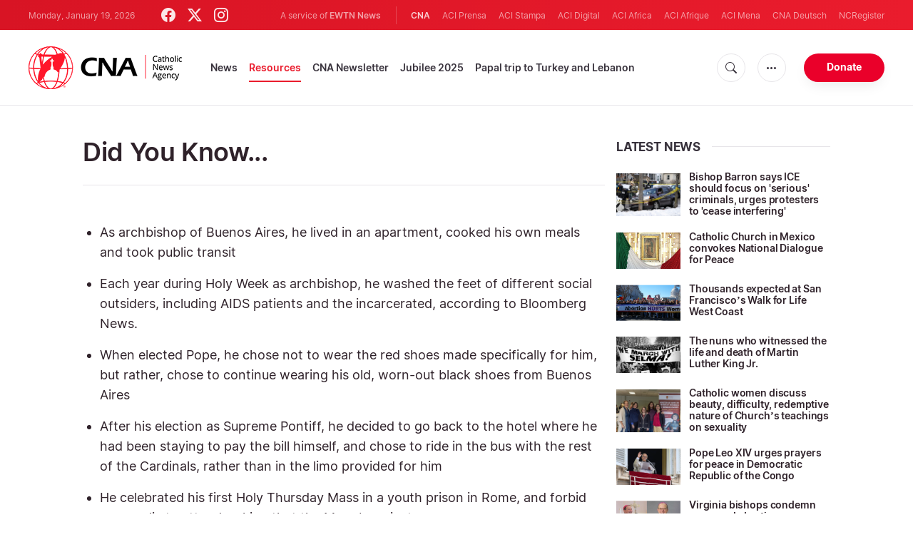

--- FILE ---
content_type: text/html; charset=utf-8
request_url: https://www.google.com/recaptcha/api2/aframe
body_size: 250
content:
<!DOCTYPE HTML><html><head><meta http-equiv="content-type" content="text/html; charset=UTF-8"></head><body><script nonce="i0DMH8aHuO9xdQUj2BxRAg">/** Anti-fraud and anti-abuse applications only. See google.com/recaptcha */ try{var clients={'sodar':'https://pagead2.googlesyndication.com/pagead/sodar?'};window.addEventListener("message",function(a){try{if(a.source===window.parent){var b=JSON.parse(a.data);var c=clients[b['id']];if(c){var d=document.createElement('img');d.src=c+b['params']+'&rc='+(localStorage.getItem("rc::a")?sessionStorage.getItem("rc::b"):"");window.document.body.appendChild(d);sessionStorage.setItem("rc::e",parseInt(sessionStorage.getItem("rc::e")||0)+1);localStorage.setItem("rc::h",'1768838376233');}}}catch(b){}});window.parent.postMessage("_grecaptcha_ready", "*");}catch(b){}</script></body></html>